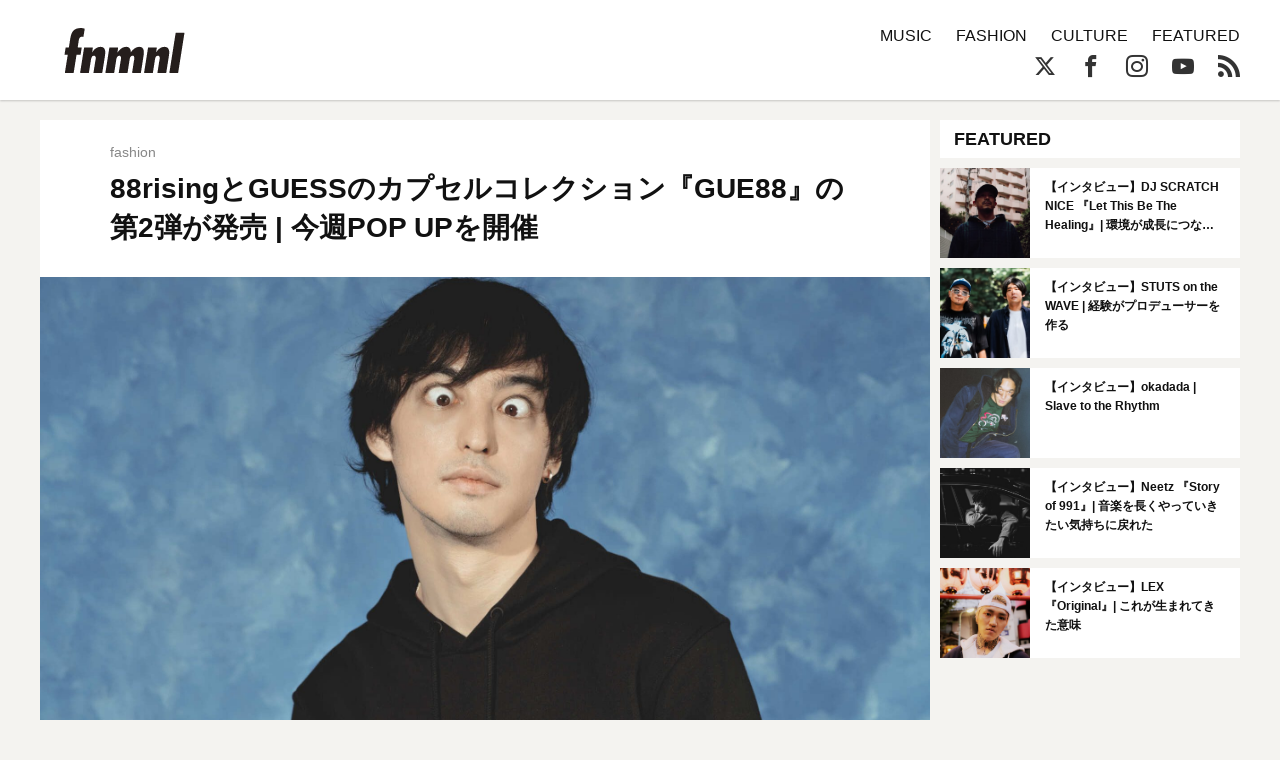

--- FILE ---
content_type: text/html; charset=UTF-8
request_url: https://fnmnl.tv/2019/09/19/81404
body_size: 17590
content:

<!doctype html>
<html lang="en-US">
<head>
  <meta charset="UTF-8">
  <meta name="google-site-verification" content="zFX9aesGGeK3jMKsWMBmq98J5TXneLk4tllGyj9brRY" />
  <meta name="viewport" content="width=device-width, initial-scale=1">
  <link rel="profile" href="http://gmpg.org/xfn/11">

  <!--||  JM Twitter Cards by jmau111 v12  ||-->
<meta name="twitter:card" content="summary_large_image">
<meta name="twitter:creator" content="@fnmnltv">
<meta name="twitter:site" content="@fnmnltv">
<meta name="twitter:title" content="88risingとGUESSのカプセルコレクション『GUE88』の第2弾が発売 | 今週POP UPを開催">
<meta name="twitter:description" content="88risingとGUESSは、2度目のコラボレーションによるカプセルコレクション『GUE88』をローンチすると発表した。">
<meta name="twitter:image" content="https://fnmnl.tv/wp-content/uploads/2019/09/19171610/JOJI.3_190711_S04_0074_5_CMYK1-e1568880992303.jpg">
<!--||  /JM Twitter Cards by jmau111 v12  ||-->
<title>88risingとGUESSのカプセルコレクション『GUE88』の第2弾が発売 | 今週POP UPを開催 - FNMNL (フェノメナル)</title>
<meta name='robots' content='max-image-preview:large' />
<link rel='dns-prefetch' href='//cdn.jsdelivr.net' />
<link rel='dns-prefetch' href='//cdnjs.cloudflare.com' />
<link rel='dns-prefetch' href='//www.instagram.com' />
<link rel="alternate" type="application/rss+xml" title="FNMNL (フェノメナル) &raquo; Feed" href="https://fnmnl.tv/feed" />
<link rel="alternate" type="application/rss+xml" title="FNMNL (フェノメナル) &raquo; Comments Feed" href="https://fnmnl.tv/comments/feed" />
<link rel="alternate" type="application/rss+xml" title="FNMNL (フェノメナル) &raquo; 88risingとGUESSのカプセルコレクション『GUE88』の第2弾が発売 | 今週POP UPを開催 Comments Feed" href="https://fnmnl.tv/2019/09/19/81404/feed" />
<script type="text/javascript">
/* <![CDATA[ */
window._wpemojiSettings = {"baseUrl":"https:\/\/s.w.org\/images\/core\/emoji\/15.0.3\/72x72\/","ext":".png","svgUrl":"https:\/\/s.w.org\/images\/core\/emoji\/15.0.3\/svg\/","svgExt":".svg","source":{"concatemoji":"https:\/\/fnmnl.tv\/wp-includes\/js\/wp-emoji-release.min.js?ver=6.5.7"}};
/*! This file is auto-generated */
!function(i,n){var o,s,e;function c(e){try{var t={supportTests:e,timestamp:(new Date).valueOf()};sessionStorage.setItem(o,JSON.stringify(t))}catch(e){}}function p(e,t,n){e.clearRect(0,0,e.canvas.width,e.canvas.height),e.fillText(t,0,0);var t=new Uint32Array(e.getImageData(0,0,e.canvas.width,e.canvas.height).data),r=(e.clearRect(0,0,e.canvas.width,e.canvas.height),e.fillText(n,0,0),new Uint32Array(e.getImageData(0,0,e.canvas.width,e.canvas.height).data));return t.every(function(e,t){return e===r[t]})}function u(e,t,n){switch(t){case"flag":return n(e,"\ud83c\udff3\ufe0f\u200d\u26a7\ufe0f","\ud83c\udff3\ufe0f\u200b\u26a7\ufe0f")?!1:!n(e,"\ud83c\uddfa\ud83c\uddf3","\ud83c\uddfa\u200b\ud83c\uddf3")&&!n(e,"\ud83c\udff4\udb40\udc67\udb40\udc62\udb40\udc65\udb40\udc6e\udb40\udc67\udb40\udc7f","\ud83c\udff4\u200b\udb40\udc67\u200b\udb40\udc62\u200b\udb40\udc65\u200b\udb40\udc6e\u200b\udb40\udc67\u200b\udb40\udc7f");case"emoji":return!n(e,"\ud83d\udc26\u200d\u2b1b","\ud83d\udc26\u200b\u2b1b")}return!1}function f(e,t,n){var r="undefined"!=typeof WorkerGlobalScope&&self instanceof WorkerGlobalScope?new OffscreenCanvas(300,150):i.createElement("canvas"),a=r.getContext("2d",{willReadFrequently:!0}),o=(a.textBaseline="top",a.font="600 32px Arial",{});return e.forEach(function(e){o[e]=t(a,e,n)}),o}function t(e){var t=i.createElement("script");t.src=e,t.defer=!0,i.head.appendChild(t)}"undefined"!=typeof Promise&&(o="wpEmojiSettingsSupports",s=["flag","emoji"],n.supports={everything:!0,everythingExceptFlag:!0},e=new Promise(function(e){i.addEventListener("DOMContentLoaded",e,{once:!0})}),new Promise(function(t){var n=function(){try{var e=JSON.parse(sessionStorage.getItem(o));if("object"==typeof e&&"number"==typeof e.timestamp&&(new Date).valueOf()<e.timestamp+604800&&"object"==typeof e.supportTests)return e.supportTests}catch(e){}return null}();if(!n){if("undefined"!=typeof Worker&&"undefined"!=typeof OffscreenCanvas&&"undefined"!=typeof URL&&URL.createObjectURL&&"undefined"!=typeof Blob)try{var e="postMessage("+f.toString()+"("+[JSON.stringify(s),u.toString(),p.toString()].join(",")+"));",r=new Blob([e],{type:"text/javascript"}),a=new Worker(URL.createObjectURL(r),{name:"wpTestEmojiSupports"});return void(a.onmessage=function(e){c(n=e.data),a.terminate(),t(n)})}catch(e){}c(n=f(s,u,p))}t(n)}).then(function(e){for(var t in e)n.supports[t]=e[t],n.supports.everything=n.supports.everything&&n.supports[t],"flag"!==t&&(n.supports.everythingExceptFlag=n.supports.everythingExceptFlag&&n.supports[t]);n.supports.everythingExceptFlag=n.supports.everythingExceptFlag&&!n.supports.flag,n.DOMReady=!1,n.readyCallback=function(){n.DOMReady=!0}}).then(function(){return e}).then(function(){var e;n.supports.everything||(n.readyCallback(),(e=n.source||{}).concatemoji?t(e.concatemoji):e.wpemoji&&e.twemoji&&(t(e.twemoji),t(e.wpemoji)))}))}((window,document),window._wpemojiSettings);
/* ]]> */
</script>
<!-- fnmnl.tv is managing ads with Advanced Ads --><script id="fnmnl-ready">
			window.advanced_ads_ready=function(e,a){a=a||"complete";var d=function(e){return"interactive"===a?"loading"!==e:"complete"===e};d(document.readyState)?e():document.addEventListener("readystatechange",(function(a){d(a.target.readyState)&&e()}),{once:"interactive"===a})},window.advanced_ads_ready_queue=window.advanced_ads_ready_queue||[];		</script>
		<link rel='stylesheet' id='mci-footnotes-jquery-tooltips-pagelayout-none-css' href='https://fnmnl.tv/wp-content/plugins/footnotes/css/footnotes-jqttbrpl0.min.css?ver=2.7.3' type='text/css' media='all' />
<style id='wp-emoji-styles-inline-css' type='text/css'>

	img.wp-smiley, img.emoji {
		display: inline !important;
		border: none !important;
		box-shadow: none !important;
		height: 1em !important;
		width: 1em !important;
		margin: 0 0.07em !important;
		vertical-align: -0.1em !important;
		background: none !important;
		padding: 0 !important;
	}
</style>
<link rel='stylesheet' id='wp-block-library-css' href='https://fnmnl.tv/wp-includes/css/dist/block-library/style.min.css?ver=6.5.7' type='text/css' media='all' />
<style id='classic-theme-styles-inline-css' type='text/css'>
/*! This file is auto-generated */
.wp-block-button__link{color:#fff;background-color:#32373c;border-radius:9999px;box-shadow:none;text-decoration:none;padding:calc(.667em + 2px) calc(1.333em + 2px);font-size:1.125em}.wp-block-file__button{background:#32373c;color:#fff;text-decoration:none}
</style>
<style id='global-styles-inline-css' type='text/css'>
body{--wp--preset--color--black: #000000;--wp--preset--color--cyan-bluish-gray: #abb8c3;--wp--preset--color--white: #ffffff;--wp--preset--color--pale-pink: #f78da7;--wp--preset--color--vivid-red: #cf2e2e;--wp--preset--color--luminous-vivid-orange: #ff6900;--wp--preset--color--luminous-vivid-amber: #fcb900;--wp--preset--color--light-green-cyan: #7bdcb5;--wp--preset--color--vivid-green-cyan: #00d084;--wp--preset--color--pale-cyan-blue: #8ed1fc;--wp--preset--color--vivid-cyan-blue: #0693e3;--wp--preset--color--vivid-purple: #9b51e0;--wp--preset--gradient--vivid-cyan-blue-to-vivid-purple: linear-gradient(135deg,rgba(6,147,227,1) 0%,rgb(155,81,224) 100%);--wp--preset--gradient--light-green-cyan-to-vivid-green-cyan: linear-gradient(135deg,rgb(122,220,180) 0%,rgb(0,208,130) 100%);--wp--preset--gradient--luminous-vivid-amber-to-luminous-vivid-orange: linear-gradient(135deg,rgba(252,185,0,1) 0%,rgba(255,105,0,1) 100%);--wp--preset--gradient--luminous-vivid-orange-to-vivid-red: linear-gradient(135deg,rgba(255,105,0,1) 0%,rgb(207,46,46) 100%);--wp--preset--gradient--very-light-gray-to-cyan-bluish-gray: linear-gradient(135deg,rgb(238,238,238) 0%,rgb(169,184,195) 100%);--wp--preset--gradient--cool-to-warm-spectrum: linear-gradient(135deg,rgb(74,234,220) 0%,rgb(151,120,209) 20%,rgb(207,42,186) 40%,rgb(238,44,130) 60%,rgb(251,105,98) 80%,rgb(254,248,76) 100%);--wp--preset--gradient--blush-light-purple: linear-gradient(135deg,rgb(255,206,236) 0%,rgb(152,150,240) 100%);--wp--preset--gradient--blush-bordeaux: linear-gradient(135deg,rgb(254,205,165) 0%,rgb(254,45,45) 50%,rgb(107,0,62) 100%);--wp--preset--gradient--luminous-dusk: linear-gradient(135deg,rgb(255,203,112) 0%,rgb(199,81,192) 50%,rgb(65,88,208) 100%);--wp--preset--gradient--pale-ocean: linear-gradient(135deg,rgb(255,245,203) 0%,rgb(182,227,212) 50%,rgb(51,167,181) 100%);--wp--preset--gradient--electric-grass: linear-gradient(135deg,rgb(202,248,128) 0%,rgb(113,206,126) 100%);--wp--preset--gradient--midnight: linear-gradient(135deg,rgb(2,3,129) 0%,rgb(40,116,252) 100%);--wp--preset--font-size--small: 13px;--wp--preset--font-size--medium: 20px;--wp--preset--font-size--large: 36px;--wp--preset--font-size--x-large: 42px;--wp--preset--spacing--20: 0.44rem;--wp--preset--spacing--30: 0.67rem;--wp--preset--spacing--40: 1rem;--wp--preset--spacing--50: 1.5rem;--wp--preset--spacing--60: 2.25rem;--wp--preset--spacing--70: 3.38rem;--wp--preset--spacing--80: 5.06rem;--wp--preset--shadow--natural: 6px 6px 9px rgba(0, 0, 0, 0.2);--wp--preset--shadow--deep: 12px 12px 50px rgba(0, 0, 0, 0.4);--wp--preset--shadow--sharp: 6px 6px 0px rgba(0, 0, 0, 0.2);--wp--preset--shadow--outlined: 6px 6px 0px -3px rgba(255, 255, 255, 1), 6px 6px rgba(0, 0, 0, 1);--wp--preset--shadow--crisp: 6px 6px 0px rgba(0, 0, 0, 1);}:where(.is-layout-flex){gap: 0.5em;}:where(.is-layout-grid){gap: 0.5em;}body .is-layout-flex{display: flex;}body .is-layout-flex{flex-wrap: wrap;align-items: center;}body .is-layout-flex > *{margin: 0;}body .is-layout-grid{display: grid;}body .is-layout-grid > *{margin: 0;}:where(.wp-block-columns.is-layout-flex){gap: 2em;}:where(.wp-block-columns.is-layout-grid){gap: 2em;}:where(.wp-block-post-template.is-layout-flex){gap: 1.25em;}:where(.wp-block-post-template.is-layout-grid){gap: 1.25em;}.has-black-color{color: var(--wp--preset--color--black) !important;}.has-cyan-bluish-gray-color{color: var(--wp--preset--color--cyan-bluish-gray) !important;}.has-white-color{color: var(--wp--preset--color--white) !important;}.has-pale-pink-color{color: var(--wp--preset--color--pale-pink) !important;}.has-vivid-red-color{color: var(--wp--preset--color--vivid-red) !important;}.has-luminous-vivid-orange-color{color: var(--wp--preset--color--luminous-vivid-orange) !important;}.has-luminous-vivid-amber-color{color: var(--wp--preset--color--luminous-vivid-amber) !important;}.has-light-green-cyan-color{color: var(--wp--preset--color--light-green-cyan) !important;}.has-vivid-green-cyan-color{color: var(--wp--preset--color--vivid-green-cyan) !important;}.has-pale-cyan-blue-color{color: var(--wp--preset--color--pale-cyan-blue) !important;}.has-vivid-cyan-blue-color{color: var(--wp--preset--color--vivid-cyan-blue) !important;}.has-vivid-purple-color{color: var(--wp--preset--color--vivid-purple) !important;}.has-black-background-color{background-color: var(--wp--preset--color--black) !important;}.has-cyan-bluish-gray-background-color{background-color: var(--wp--preset--color--cyan-bluish-gray) !important;}.has-white-background-color{background-color: var(--wp--preset--color--white) !important;}.has-pale-pink-background-color{background-color: var(--wp--preset--color--pale-pink) !important;}.has-vivid-red-background-color{background-color: var(--wp--preset--color--vivid-red) !important;}.has-luminous-vivid-orange-background-color{background-color: var(--wp--preset--color--luminous-vivid-orange) !important;}.has-luminous-vivid-amber-background-color{background-color: var(--wp--preset--color--luminous-vivid-amber) !important;}.has-light-green-cyan-background-color{background-color: var(--wp--preset--color--light-green-cyan) !important;}.has-vivid-green-cyan-background-color{background-color: var(--wp--preset--color--vivid-green-cyan) !important;}.has-pale-cyan-blue-background-color{background-color: var(--wp--preset--color--pale-cyan-blue) !important;}.has-vivid-cyan-blue-background-color{background-color: var(--wp--preset--color--vivid-cyan-blue) !important;}.has-vivid-purple-background-color{background-color: var(--wp--preset--color--vivid-purple) !important;}.has-black-border-color{border-color: var(--wp--preset--color--black) !important;}.has-cyan-bluish-gray-border-color{border-color: var(--wp--preset--color--cyan-bluish-gray) !important;}.has-white-border-color{border-color: var(--wp--preset--color--white) !important;}.has-pale-pink-border-color{border-color: var(--wp--preset--color--pale-pink) !important;}.has-vivid-red-border-color{border-color: var(--wp--preset--color--vivid-red) !important;}.has-luminous-vivid-orange-border-color{border-color: var(--wp--preset--color--luminous-vivid-orange) !important;}.has-luminous-vivid-amber-border-color{border-color: var(--wp--preset--color--luminous-vivid-amber) !important;}.has-light-green-cyan-border-color{border-color: var(--wp--preset--color--light-green-cyan) !important;}.has-vivid-green-cyan-border-color{border-color: var(--wp--preset--color--vivid-green-cyan) !important;}.has-pale-cyan-blue-border-color{border-color: var(--wp--preset--color--pale-cyan-blue) !important;}.has-vivid-cyan-blue-border-color{border-color: var(--wp--preset--color--vivid-cyan-blue) !important;}.has-vivid-purple-border-color{border-color: var(--wp--preset--color--vivid-purple) !important;}.has-vivid-cyan-blue-to-vivid-purple-gradient-background{background: var(--wp--preset--gradient--vivid-cyan-blue-to-vivid-purple) !important;}.has-light-green-cyan-to-vivid-green-cyan-gradient-background{background: var(--wp--preset--gradient--light-green-cyan-to-vivid-green-cyan) !important;}.has-luminous-vivid-amber-to-luminous-vivid-orange-gradient-background{background: var(--wp--preset--gradient--luminous-vivid-amber-to-luminous-vivid-orange) !important;}.has-luminous-vivid-orange-to-vivid-red-gradient-background{background: var(--wp--preset--gradient--luminous-vivid-orange-to-vivid-red) !important;}.has-very-light-gray-to-cyan-bluish-gray-gradient-background{background: var(--wp--preset--gradient--very-light-gray-to-cyan-bluish-gray) !important;}.has-cool-to-warm-spectrum-gradient-background{background: var(--wp--preset--gradient--cool-to-warm-spectrum) !important;}.has-blush-light-purple-gradient-background{background: var(--wp--preset--gradient--blush-light-purple) !important;}.has-blush-bordeaux-gradient-background{background: var(--wp--preset--gradient--blush-bordeaux) !important;}.has-luminous-dusk-gradient-background{background: var(--wp--preset--gradient--luminous-dusk) !important;}.has-pale-ocean-gradient-background{background: var(--wp--preset--gradient--pale-ocean) !important;}.has-electric-grass-gradient-background{background: var(--wp--preset--gradient--electric-grass) !important;}.has-midnight-gradient-background{background: var(--wp--preset--gradient--midnight) !important;}.has-small-font-size{font-size: var(--wp--preset--font-size--small) !important;}.has-medium-font-size{font-size: var(--wp--preset--font-size--medium) !important;}.has-large-font-size{font-size: var(--wp--preset--font-size--large) !important;}.has-x-large-font-size{font-size: var(--wp--preset--font-size--x-large) !important;}
.wp-block-navigation a:where(:not(.wp-element-button)){color: inherit;}
:where(.wp-block-post-template.is-layout-flex){gap: 1.25em;}:where(.wp-block-post-template.is-layout-grid){gap: 1.25em;}
:where(.wp-block-columns.is-layout-flex){gap: 2em;}:where(.wp-block-columns.is-layout-grid){gap: 2em;}
.wp-block-pullquote{font-size: 1.5em;line-height: 1.6;}
</style>
<link rel='stylesheet' id='contact-form-7-css' href='https://fnmnl.tv/wp-content/plugins/contact-form-7/includes/css/styles.css?ver=5.7.7' type='text/css' media='all' />
<link rel='stylesheet' id='advanced-ads-layer-fancybox-css-css' href='https://fnmnl.tv/wp-content/plugins/advanced-ads-layer/public/assets/fancybox/jquery.fancybox-1.3.4.css?ver=1.3.4' type='text/css' media='all' />
<link rel='stylesheet' id='metaslider-flex-slider-css' href='https://fnmnl.tv/wp-content/plugins/ml-slider/assets/sliders/flexslider/flexslider.css?ver=3.31.0' type='text/css' media='all' property='stylesheet' />
<link rel='stylesheet' id='metaslider-public-css' href='https://fnmnl.tv/wp-content/plugins/ml-slider/assets/metaslider/public.css?ver=3.31.0' type='text/css' media='all' property='stylesheet' />
<link rel='stylesheet' id='fnmnl2018-style-css' href='https://fnmnl.tv/wp-content/themes/fnmnl2018_/style.css?ver=6.5.7' type='text/css' media='all' />
<link rel="https://api.w.org/" href="https://fnmnl.tv/wp-json/" /><link rel="alternate" type="application/json" href="https://fnmnl.tv/wp-json/wp/v2/posts/81404" /><link rel="EditURI" type="application/rsd+xml" title="RSD" href="https://fnmnl.tv/xmlrpc.php?rsd" />
<meta name="generator" content="WordPress 6.5.7" />
<link rel="canonical" href="https://fnmnl.tv/2019/09/19/81404" />
<link rel='shortlink' href='https://fnmnl.tv/?p=81404' />
<link rel="alternate" type="application/json+oembed" href="https://fnmnl.tv/wp-json/oembed/1.0/embed?url=https%3A%2F%2Ffnmnl.tv%2F2019%2F09%2F19%2F81404" />
<link rel="alternate" type="text/xml+oembed" href="https://fnmnl.tv/wp-json/oembed/1.0/embed?url=https%3A%2F%2Ffnmnl.tv%2F2019%2F09%2F19%2F81404&#038;format=xml" />
<script>advads_items = { conditions: {}, display_callbacks: {}, display_effect_callbacks: {}, hide_callbacks: {}, backgrounds: {}, effect_durations: {}, close_functions: {}, showed: [] };</script><style type="text/css" id="fnmnl-layer-custom-css"></style><script type="text/javascript">
		var advadsCfpQueue = [];
		var advadsCfpAd = function( adID ){
			if ( 'undefined' == typeof advadsProCfp ) { advadsCfpQueue.push( adID ) } else { advadsProCfp.addElement( adID ) }
		};
		</script>
		<style type="text/css">.recentcomments a{display:inline !important;padding:0 !important;margin:0 !important;}</style><link rel="amphtml" href="https://fnmnl.tv/2019/09/19/81404?amp=1">		<script type="text/javascript">
			if ( typeof advadsGATracking === 'undefined' ) {
				window.advadsGATracking = {
					delayedAds: {},
					deferedAds: {}
				};
			}
		</script>
		
<style type="text/css" media="all">
.footnotes_reference_container {margin-top: 24px !important; margin-bottom: 0px !important;}
.footnote_container_prepare > p {border-bottom: 1px solid #aaaaaa !important;}
.footnote_tooltip { font-size: 13px !important; color: #000000 !important; background-color: #ffffff !important; border-width: 1px !important; border-style: solid !important; border-color: #cccc99 !important; -webkit-box-shadow: 2px 2px 11px #666666; -moz-box-shadow: 2px 2px 11px #666666; box-shadow: 2px 2px 11px #666666; max-width: 450px !important;}


</style>

<!-- OGP -->
<meta property="og:type" content="blog">
<meta property="og:description" content="88risingとGUESSは、2度目のコラボレーションによるカプセルコレクション『GUE88』をローンチすると発表した。">
<meta property="og:title" content="88risingとGUESSのカプセルコレクション『GUE88』の第2弾が発売 | 今週POP UPを開催">
<meta property="og:url" content="https://fnmnl.tv/2019/09/19/81404">
<meta property="og:image" content="https://fnmnl.tv/wp-content/uploads/2019/09/19171610/JOJI.3_190711_S04_0074_5_CMYK1-e1568880992303.jpg">
<meta property="og:site_name" content="FNMNL (フェノメナル)">
<meta property="og:locale" content="ja_JP" />
<meta property="fb:app_id" content="1180354271986314">
<!-- /OGP -->

<!-- updated:2024.02.02 start -->
<style>
#post .post-text img,
#post .post-text figure {
  margin-bottom: 24px;
}
.post-text p a{
  word-wrap: break-word;
}
.article-description .desc {
  display:none;
}
</style>

<link rel="icon" href="https://cdn.fnmnl.tv/wp-content/uploads/2020/02/03235157/favicon.png" sizes="32x32" />
<link rel="icon" href="https://cdn.fnmnl.tv/wp-content/uploads/2020/02/03235157/favicon.png" sizes="192x192" />
<link rel="apple-touch-icon" href="https://cdn.fnmnl.tv/wp-content/uploads/2020/02/03235157/favicon.png" />
<meta name="msapplication-TileImage" content="https://cdn.fnmnl.tv/wp-content/uploads/2020/02/03235157/favicon.png" />
<!-- updated:2024.02.02 end -->
</head>

<body id="article" class="infinite-single">
  <div id="fb-root"></div>
  <script>(function(d, s, id) {
      var js, fjs = d.getElementsByTagName(s)[0];
      if (d.getElementById(id)) return;
      js = d.createElement(s); js.id = id;
      js.src = "//connect.facebook.net/ja_JP/sdk.js#xfbml=1&version=v2.7&appId=1180354271986314";
      fjs.parentNode.insertBefore(js, fjs);
    }(document, 'script', 'facebook-jssdk'));</script>

  <svg version="1.1" class="defs" xmlns="http://www.w3.org/2000/svg" xmlns:xlink="http://www.w3.org/1999/xlink">
    <defs>
      <symbol id="logo" viewBox="0 0 201.58 75.69">
      <defs>
        <style>.b{fill:#251e1c;stroke-width:0px;}</style>
      </defs>
      <path class="b" d="M6.75,32.73c.28,0,.52-.21.57-.49l2.23-14.41C11.23,7.87,14.38,0,27.59,0c2.04,0,3.98.45,5.84,1.1.26.09.42.36.38.64l-2.07,12.77c-.05.33-.37.54-.7.47-.54-.13-1.35-.29-1.98-.29-4.72,0-5.04,5.35-5.56,8.6l-1.36,8.78c-.05.35.22.66.57.66h5.48c.35,0,.62.31.57.66l-1.71,11.02c-.04.28-.28.49-.57.49h-5.84c-.28,0-.52.21-.57.48l-4.76,29.83c-.04.28-.28.48-.57.48H1.12c-.35,0-.62-.32-.57-.66l4.7-29.47c.06-.35-.21-.66-.57-.66H.57c-.35,0-.62-.31-.57-.66l1.71-11.02c.04-.28.28-.49.57-.49h4.47Z"/>
      <path class="b" d="M46.41,40.91h.21c2.73-5.04,7.97-9.23,13.74-9.23,10.91,0,7.97,12.17,6.82,19.82l-3.77,23.71c-.04.28-.28.48-.57.48h-13.63c-.35,0-.62-.32-.57-.66l2.91-18.39c.42-2.73,2.62-10.07-2.1-10.07-3.36,0-4.51,3.46-4.93,6.08l-3.59,22.56c-.04.28-.28.48-.57.48h-13.63c-.35,0-.62-.32-.57-.66l6.63-41.82c.04-.28.28-.48.57-.48h13.63c.35,0,.62.31.57.66l-1.16,7.52Z"/>
      <path class="b" d="M88.93,41.22h.21c3.36-5.14,8.29-9.54,14.58-9.54,5.46,0,7.66,4.2,7.66,9.02h.21c3.15-4.72,8.5-9.02,14.16-9.02,9.54,0,7.87,10.59,6.71,17.41l-4.08,26.12c-.04.28-.28.48-.57.48h-13.63c-.35,0-.62-.31-.57-.66l2.79-18.08c.52-2.73,2.41-10.49-1.99-10.49-3.46,0-4.51,3.57-4.93,5.98l-3.55,22.77c-.04.28-.28.48-.57.48h-13.63c-.35,0-.62-.32-.57-.66l3-19.02c.42-2.62,2.2-9.33-1.99-9.33-3.67,0-4.72,3.36-5.14,6.08l-3.55,22.45c-.04.28-.28.48-.57.48h-13.63c-.35,0-.62-.32-.57-.66l6.59-41.82c.04-.28.28-.48.57-.48h13.63c.35,0,.62.31.57.66l-1.16,7.84Z"/>
      <path class="b" d="M154,40.91h.21c2.73-5.04,7.97-9.23,13.74-9.23,10.91,0,7.97,12.17,6.82,19.82l-3.76,23.71c-.04.28-.28.48-.57.48h-13.63c-.35,0-.62-.32-.57-.66l2.89-18.39c.42-2.73,2.62-10.07-2.1-10.07-3.36,0-4.51,3.46-4.93,6.08l-3.55,22.56c-.04.28-.28.48-.57.48h-13.63c-.35,0-.62-.32-.57-.66l6.59-41.82c.04-.28.28-.48.57-.48h13.63c.35,0,.62.31.57.66l-1.16,7.52Z"/>
      <path class="b" d="M201.57,8.73l-10.5,66.48c-.04.28-.28.48-.57.48h-13.63c-.35,0-.62-.32-.57-.66l10.5-66.48c.04-.28.28-.48.57-.48h13.63c.35,0,.62.32.57.66Z"/>
      </symbol>
      <symbol id="ex-logo" viewBox="0 0 450 120">
        <path d="M358.2,1.2v117.7c0,0.6-0.5,1.2-1.2,1.2h-10.8c-0.4,0-0.7-0.2-0.9-0.5l-65.9-85c-0.1-0.2-0.4-0.1-0.4,0.1v84.2c0,0.6-0.5,1.2-1.2,1.2H263c-0.6,0-1.2-0.5-1.2-1.2V34.6c0-0.2-0.3-0.3-0.4-0.1l-30.9,39.8c-0.2,0.3-0.6,0.5-0.9,0.5h-7.2c-0.4,0-0.7-0.2-0.9-0.5l-30.9-39.8c-0.1-0.2-0.4-0.1-0.4,0.1v84.2c0,0.6-0.5,1.2-1.2,1.2h-10.8c-0.4,0-0.7-0.2-0.9-0.5l-65.9-85c-0.1-0.2-0.4-0.1-0.4,0.1v84.2c0,0.6-0.5,1.2-1.2,1.2H95c-0.6,0-1.2-0.5-1.2-1.2V1.2C93.8,0.5,94.3,0,95,0h10.8c0.4,0,0.7,0.2,0.9,0.4l65.9,85.1c0.1,0.2,0.4,0.1,0.4-0.1V1.2c0-0.6,0.5-1.2,1.2-1.2H185c0.4,0,0.7,0.2,0.9,0.4l39.9,51.5c0.1,0.1,0.3,0.1,0.4,0l39.9-51.5c0.2-0.3,0.6-0.4,0.9-0.4h6.8c0.4,0,0.7,0.2,0.9,0.4l65.9,85.1c0.1,0.2,0.4,0.1,0.4-0.2V1.2c0-0.6,0.5-1.2,1.2-1.2h14.8C357.7,0,358.2,0.5,358.2,1.2z M85.3,0H1.2C0.5,0,0,0.5,0,1.2v117.7c0,0.6,0.5,1.2,1.2,1.2H16c0.6,0,1.2-0.5,1.2-1.2V69.3c0-0.4,0.3-0.7,0.7-0.7l52,0c1,0,1.5-1.1,0.9-1.9L59.2,51.9c-0.2-0.3-0.6-0.5-0.9-0.5H17.8c-0.4,0-0.7-0.3-0.7-0.7v-33c0-0.4,0.3-0.7,0.7-0.7h67.5c0.6,0,1.2-0.5,1.2-1.2V1.2C86.5,0.5,85.9,0,85.3,0z M448.9,102.8h-64.2c-0.4,0-0.7-0.3-0.7-0.7V1.2c0-0.6-0.5-1.2-1.2-1.2H368c-0.6,0-1.2,0.5-1.2,1.2v117.7c0,0.6,0.5,1.2,1.2,1.2h80.9c0.6,0,1.2-0.5,1.2-1.2V104C450,103.4,449.5,102.8,448.9,102.8z"/>
      </symbol>

      <symbol id="arrow" viewBox="0 0 17.5 37.5">
        <path d="M16.6,20.9L0,37.5v-3.2l15-15c0.3-0.3,0.3-0.8,0-1.1L0,3.2V0l16.6,16.6C17.8,17.8,17.8,19.7,16.6,20.9z"/>
      </symbol>
      
      <symbol id="play" viewBox="0 0 65.7 74">
        <path d="M6,6l53.7,31L6,68V6 M6,0C5,0,3.9,0.3,3,0.8C1.1,1.9,0,3.9,0,6v62c0,2.1,1.1,4.1,3,5.2C3.9,73.7,5,74,6,74s2.1-0.3,3-0.8 l53.7-31c1.9-1.1,3-3.1,3-5.2s-1.1-4.1-3-5.2L9,0.8C8.1,0.3,7,0,6,0L6,0z"/>
      </symbol>
    </defs>
  </svg>
  
  <header>
    <div class="container">
      <a href="https://fnmnl.tv/" class="logo" data-wpel-link="internal">
        <svg class="logo-image"><use xmlns:xlink="http://www.w3.org/1999/xlink" xlink:href="#logo"></use></svg>
      </a>

      <nav class="icon-menu">
        <figure class="line line1"></figure>
        <figure class="line line2"></figure>
        <figure class="line line3"></figure>
      </nav>
    </div>
  </header>
  
  <nav id="menu">
    <div class="container clearfix">
      <form role="search" method="get" action="https://fnmnl.tv/">
        <input type="search" name="s" class="search-field" placeholder="Search…" />
        <button type="submit" class="btn-search icon-search"></button>
      </form>

      <ul class="categories">
        <li><a href="/category/music" data-wpel-link="internal">MUSIC</a></li>
        <li><a href="/category/fashion" data-wpel-link="internal">FASHION</a></li>
        <li><a href="/category/culture" data-wpel-link="internal">CULTURE</a></li>
        <li><a href="/category/featured" data-wpel-link="internal">FEATURED</a></li>
        <!-- <li><a href="https://fnmnl.myshopify.com/" target="_blank" data-wpel-link="external" rel="external noopener noreferrer">STORE</a></li> -->
      </ul>

      <ul class="socials">
        <li><a href="https://twitter.com/fnmnltv" class="icon-x" target="_blank" data-wpel-link="external" rel="external noopener noreferrer"></a></li>
        <li><a href="https://www.facebook.com/fnmnltv/" class="icon-facebook" target="_blank" data-wpel-link="external" rel="external noopener noreferrer"></a></li>
        <li><a href="https://www.instagram.com/fnmnltv/" class="icon-instagram" target="_blank" data-wpel-link="external" rel="external noopener noreferrer"></a></li>
        <li><a href="https://www.youtube.com/@fnmnl1832" class="icon-youtube" target="_blank" data-wpel-link="external" rel="external noopener noreferrer"></a></li>
        <li><a href="https://fnmnl.tv/feed" class="icon-rss" target="_blank" data-wpel-link="internal"></a></li>
      </ul>
    </div>

    <div class="menu-footer">
      <div class="container">
        <ul class="footer-link">
          <li><a href="https://fnmnl.tv/about/" data-wpel-link="internal">FNMNLについて</a></li>
          <li><a href="https://fnmnl.tv/writer/" data-wpel-link="internal">ライター</a></li>
          <li><a href="https://fnmnl.tv/recruit/" data-wpel-link="internal">採用情報</a></li>
          <li><a href="https://fnmnl.tv/contact/" data-wpel-link="internal">お問い合わせ</a></li>
          <li><a href="https://fnmnl.tv/terms/" data-wpel-link="internal">利用規約</a></li>
          <li><a href="https://fnmnl.tv/privacy/" data-wpel-link="internal">プライバシーポリシー</a></li>
        </ul>

        <address class="copyright">© SPACE SHOWER NETWORKS INC.</address>
      </div>
    </div>
  </nav>
  
  <section id="primal-header">
    <div class="container">
      <a href="https://fnmnl.tv/" class="logo" data-wpel-link="internal">
        <svg class="logo-image"><use xmlns:xlink="http://www.w3.org/1999/xlink" xlink:href="#logo"></use></svg>
      </a>

      <ul class="categories">
        <li><a href="/category/music" data-wpel-link="internal">MUSIC</a></li>
        <li><a href="/category/fashion" data-wpel-link="internal">FASHION</a></li>
        <li><a href="/category/culture" data-wpel-link="internal">CULTURE</a></li>
        <li><a href="/category/featured" data-wpel-link="internal">FEATURED</a></li>
        <!-- <li><a href="https://fnmnl.myshopify.com/" target="_blank" data-wpel-link="external" rel="external noopener noreferrer">STORE</a></li> -->
      </ul>

      <ul class="socials">
        <li><a href="https://twitter.com/fnmnltv" class="icon-x" target="_blank" data-wpel-link="external" rel="external noopener noreferrer"></a></li>
        <li><a href="https://www.facebook.com/fnmnltv/" class="icon-facebook" target="_blank" data-wpel-link="external" rel="external noopener noreferrer"></a></li>
        <li><a href="https://www.instagram.com/fnmnltv/" class="icon-instagram" target="_blank" data-wpel-link="external" rel="external noopener noreferrer"></a></li>
        <li><a href="https://www.youtube.com/@fnmnl1832" class="icon-youtube" target="_blank" data-wpel-link="external" rel="external noopener noreferrer"></a></li>
        <li><a href="https://fnmnl.tv/feed" class="icon-rss" target="_blank" data-wpel-link="internal"></a></li>
      </ul>
    </div>
  </section>
<section id="post-container" class="post-container">
  <section class="post-contents" data-url="https://fnmnl.tv/2019/09/19/81404" title="88risingとGUESSのカプセルコレクション『GUE88』の第2弾が発売 | 今週POP UPを開催">

        <section id="post" class="container">
      <section id="content" class="post-content">
        <div class="post-headline">
          <span class="post-category"><a href="https://fnmnl.tv/category/fashion" &quot;="" data-wpel-link="internal">fashion</a></span>
          <h1 class="post-title">88risingとGUESSのカプセルコレクション『GUE88』の第2弾が発売 | 今週POP UPを開催</h1>
        </div>

        <figure class="post-thumb"><img src="https://fnmnl.tv/wp-content/uploads/2019/09/19171610/JOJI.3_190711_S04_0074_5_CMYK1-e1568880992303.jpg" alt="" /></figure>        
        <div class="post-headline">
          <ul class="post-meta">
            <li class="post-date">2019.09.19</li>
            <li class="post-writer">
              <a href="https://fnmnl.tv/writer/" class="author" data-wpel-link="internal">FNMNL編集部</a>            </li>
			  			  
<li class="social">
    <a href="https://x.com/intent/tweet?url=https%3A%2F%2Ffnmnl.tv%2F2019%2F09%2F19%2F81404&amp;text=88rising%E3%81%A8GUESS%E3%81%AE%E3%82%AB%E3%83%97%E3%82%BB%E3%83%AB%E3%82%B3%E3%83%AC%E3%82%AF%E3%82%B7%E3%83%A7%E3%83%B3%E3%80%8EGUE88%E3%80%8F%E3%81%AE%E7%AC%AC2%E5%BC%BE%E3%81%8C%E7%99%BA%E5%A3%B2+%7C+%E4%BB%8A%E9%80%B1POP+UP%E3%82%92%E9%96%8B%E5%82%AC&amp;via=fnmnltv" target="_blank" class="icon-x" onclick="window.open(this.href, &#039;tweetwindow&#039;, &#039;width=650, height=470, personalbar=0, toolbar=0, scrollbars=1, sizable=1&#039;); return false;" data-wpel-link="external" rel="external noopener noreferrer">
    </a>
</li>
            <li class="social"><a href="https://www.facebook.com/sharer/sharer.php?u=https://fnmnl.tv/2019/09/19/81404" target="_blanc" class="icon-facebook" onclick="window.open(this.href, &#039;sharewindow&#039;, &#039;width=650, height=470, personalbar=0, toolbar=0, scrollbars=1, sizable=1&#039;); return false;" data-wpel-link="external" rel="external noopener noreferrer"></a></li>
            <li class="social"><a href="http://line.me/R/msg/text/?https://fnmnl.tv/2019/09/19/81404" target="_blanc" class="icon-line" onclick="window.open(this.href, &#039;sharewindow&#039;, &#039;width=650, height=470, personalbar=0, toolbar=0, scrollbars=1, sizable=1&#039;); return false;" data-wpel-link="external" rel="external noopener noreferrer"></a></li>
          </ul>
        </div>
      

        <div class="post-text">
          <p>88risingとGUESSは、2度目のコラボレーションによるカプセルコレクション『GUE88』をローンチすると発表した。</p>
<p>昨年11月に行われた最初のコラボレーションは即日完売となったことを受け、今年の88risingとGUESSのコラボレーションでは、デニムジャケットやフーディー、ボディスーツ、カーゴパンツ、アクセサリーなどが加わり、アイテムを拡大(一部日本未発売)。</p>
<p>今回のコレクションでは、それぞれのストーリーを表すアイコニックなシンボルを合わせ、88risingとGUESSのDNAが混ざりあったグラフィックが誕生。今コレクションではヘビーアシッドウォッシュをテーマに展開、かつてのGUESSでも使用されてきたアシッドウォッシュを、カラーリングやプレミアムなピマファブリックを使用することなどでアップデートした。</p>
<p>最新コレクションのオフィシャルローンチを記念してRich BrianやJoji、Higher Brothers、NIKIなどのアーティストが卒業アルバムをコンセプトにしたキャンペーンビジュアルの撮影を行った。</p>
<p><img fetchpriority="high" decoding="async" class="aligncenter wp-image-81415 size-large" src="https://fnmnl.tv/wp-content/uploads/2019/09/19171355/BRIAN_GUE88-INDONESIA0058-2_CMYK-443x665.jpg" alt="" width="443" height="665" srcset="https://fnmnl.tv/wp-content/uploads/2019/09/19171355/BRIAN_GUE88-INDONESIA0058-2_CMYK-443x665.jpg 443w, https://fnmnl.tv/wp-content/uploads/2019/09/19171355/BRIAN_GUE88-INDONESIA0058-2_CMYK-135x202.jpg 135w, https://fnmnl.tv/wp-content/uploads/2019/09/19171355/BRIAN_GUE88-INDONESIA0058-2_CMYK-281x421.jpg 281w, https://fnmnl.tv/wp-content/uploads/2019/09/19171355/BRIAN_GUE88-INDONESIA0058-2_CMYK.jpg 1120w" sizes="(max-width: 443px) 100vw, 443px" /></p>
<p><img decoding="async" width="631" height="421" class="size-medium wp-image-81416 aligncenter" src="https://fnmnl.tv/wp-content/uploads/2019/09/19171358/JOJI.3_190711_S04_0074_5_CMYK-631x421.jpg" alt="" srcset="https://fnmnl.tv/wp-content/uploads/2019/09/19171358/JOJI.3_190711_S04_0074_5_CMYK-631x421.jpg 631w, https://fnmnl.tv/wp-content/uploads/2019/09/19171358/JOJI.3_190711_S04_0074_5_CMYK-303x202.jpg 303w, https://fnmnl.tv/wp-content/uploads/2019/09/19171358/JOJI.3_190711_S04_0074_5_CMYK-997x665.jpg 997w, https://fnmnl.tv/wp-content/uploads/2019/09/19171358/JOJI.3_190711_S04_0074_5_CMYK.jpg 1988w" sizes="(max-width: 631px) 100vw, 631px" /></p>
<p><img decoding="async" class="aligncenter wp-image-81417 size-large" src="https://fnmnl.tv/wp-content/uploads/2019/09/19171402/NIKI.1_GUE88-INDONESIA0183_CMYK-443x665.jpg" alt="" width="443" height="665" srcset="https://fnmnl.tv/wp-content/uploads/2019/09/19171402/NIKI.1_GUE88-INDONESIA0183_CMYK-443x665.jpg 443w, https://fnmnl.tv/wp-content/uploads/2019/09/19171402/NIKI.1_GUE88-INDONESIA0183_CMYK-135x202.jpg 135w, https://fnmnl.tv/wp-content/uploads/2019/09/19171402/NIKI.1_GUE88-INDONESIA0183_CMYK-281x421.jpg 281w, https://fnmnl.tv/wp-content/uploads/2019/09/19171402/NIKI.1_GUE88-INDONESIA0183_CMYK.jpg 1120w" sizes="(max-width: 443px) 100vw, 443px" /></p>
<p>GUESSのニコライ・マルシアーノは「88risingが音楽やカルチャーシーンにおいて行うすべてに私たちは賛辞を送ります。グローバルなファッションブランドであるGUESSと88risingは世界に足跡を残すとともに、大きな相乗効果を生み出しています。GUESSは音楽や製品を通じて、人々にさまざまな経験を提供することに注力しています。そして88risingは、これらを実現するための大切なパートナーです。昨年のコラボレーションはフェスやツアーなど限定的なものでしたが、第2章となる今回は、私たちのストーリーを世界中に、よりエキサイティングな方法でご紹介したいと考えています」とコメント。</p>
<p>それに対して88risingのショーン・ミヤシロは、「昨年のGUE88カプセルコラボレーションの成功を受け、2度目のコラボレーションが実現しました。タイダイをテーマにした昨年の成功を踏まえ、今年はアシッドウォッシュをコンセプトにしています。拡大したラインの多くは88risingのエッセンスを表現しています。私たちは、創造の自由という信念に導かれながら、限られた時間である自分の人生を生きています。そしてその中で、アジアのカルチャーを新しい次元へと押し上げる圧倒的なエネルギーを構築するのです。アジアを代表するブランドをリードし、そして世界中の若者をインスパイアしながら私たちは歩み続けます。ニコライ、そして彼のチームとともに仕事をすることは、驚くべき経験でした。彼らはこうしたエネルギーをとらえ、自分自身と調和させることができます。そして多くを語らなくとも私たちが何を求めているかを理解してくれるのです。それゆえ、私たちはすばらしいラインを作り上げることができました」とコメントした。</p>
<p><img loading="lazy" decoding="async" class="aligncenter wp-image-81409 size-large" src="https://fnmnl.tv/wp-content/uploads/2019/09/19165310/88RISING-FA19_M93I86K9MF0_GRAPEVINEMULTI-_FRONT--443x665.jpg" alt="" width="443" height="665" srcset="https://fnmnl.tv/wp-content/uploads/2019/09/19165310/88RISING-FA19_M93I86K9MF0_GRAPEVINEMULTI-_FRONT--443x665.jpg 443w, https://fnmnl.tv/wp-content/uploads/2019/09/19165310/88RISING-FA19_M93I86K9MF0_GRAPEVINEMULTI-_FRONT--135x202.jpg 135w, https://fnmnl.tv/wp-content/uploads/2019/09/19165310/88RISING-FA19_M93I86K9MF0_GRAPEVINEMULTI-_FRONT--281x421.jpg 281w" sizes="(max-width: 443px) 100vw, 443px" /></p>
<p><img loading="lazy" decoding="async" class="aligncenter wp-image-81410 size-large" src="https://fnmnl.tv/wp-content/uploads/2019/09/19165332/88RISING-FA19_M93I86K9MF0_GRAPEVINEMULTI-_BACK-443x665.jpg" alt="" width="443" height="665" srcset="https://fnmnl.tv/wp-content/uploads/2019/09/19165332/88RISING-FA19_M93I86K9MF0_GRAPEVINEMULTI-_BACK-443x665.jpg 443w, https://fnmnl.tv/wp-content/uploads/2019/09/19165332/88RISING-FA19_M93I86K9MF0_GRAPEVINEMULTI-_BACK-135x202.jpg 135w, https://fnmnl.tv/wp-content/uploads/2019/09/19165332/88RISING-FA19_M93I86K9MF0_GRAPEVINEMULTI-_BACK-281x421.jpg 281w" sizes="(max-width: 443px) 100vw, 443px" /></p>
<p><img loading="lazy" decoding="async" class="aligncenter wp-image-81411 size-large" src="https://fnmnl.tv/wp-content/uploads/2019/09/19165411/88RISING-FA19_M93I89K9MF0_PUREWHITE_BACK-443x665.jpg" alt="" width="443" height="665" srcset="https://fnmnl.tv/wp-content/uploads/2019/09/19165411/88RISING-FA19_M93I89K9MF0_PUREWHITE_BACK-443x665.jpg 443w, https://fnmnl.tv/wp-content/uploads/2019/09/19165411/88RISING-FA19_M93I89K9MF0_PUREWHITE_BACK-135x202.jpg 135w, https://fnmnl.tv/wp-content/uploads/2019/09/19165411/88RISING-FA19_M93I89K9MF0_PUREWHITE_BACK-281x421.jpg 281w" sizes="(max-width: 443px) 100vw, 443px" /></p>
<p><img loading="lazy" decoding="async" class="aligncenter wp-image-81412 size-large" src="https://fnmnl.tv/wp-content/uploads/2019/09/19165518/88RISING-FA19_M9SNL739780_ORGANICORANGE_FRONT-443x665.jpg" alt="" width="443" height="665" srcset="https://fnmnl.tv/wp-content/uploads/2019/09/19165518/88RISING-FA19_M9SNL739780_ORGANICORANGE_FRONT-443x665.jpg 443w, https://fnmnl.tv/wp-content/uploads/2019/09/19165518/88RISING-FA19_M9SNL739780_ORGANICORANGE_FRONT-135x202.jpg 135w, https://fnmnl.tv/wp-content/uploads/2019/09/19165518/88RISING-FA19_M9SNL739780_ORGANICORANGE_FRONT-281x421.jpg 281w" sizes="(max-width: 443px) 100vw, 443px" /></p>
<p><img loading="lazy" decoding="async" class="aligncenter wp-image-81413 size-large" src="https://fnmnl.tv/wp-content/uploads/2019/09/19165521/88RISING-FA19_M9SZ44Z2FP0_JETBLACK_FRONT-443x665.jpg" alt="" width="443" height="665" srcset="https://fnmnl.tv/wp-content/uploads/2019/09/19165521/88RISING-FA19_M9SZ44Z2FP0_JETBLACK_FRONT-443x665.jpg 443w, https://fnmnl.tv/wp-content/uploads/2019/09/19165521/88RISING-FA19_M9SZ44Z2FP0_JETBLACK_FRONT-135x202.jpg 135w, https://fnmnl.tv/wp-content/uploads/2019/09/19165521/88RISING-FA19_M9SZ44Z2FP0_JETBLACK_FRONT-281x421.jpg 281w" sizes="(max-width: 443px) 100vw, 443px" /></p>
<p><img loading="lazy" decoding="async" class="aligncenter wp-image-81414 size-large" src="https://fnmnl.tv/wp-content/uploads/2019/09/19165610/88RISING-FA19_M93Q71R9ME0_JETBLACK_FRONT-copy-443x665.jpg" alt="" width="443" height="665" srcset="https://fnmnl.tv/wp-content/uploads/2019/09/19165610/88RISING-FA19_M93Q71R9ME0_JETBLACK_FRONT-copy-443x665.jpg 443w, https://fnmnl.tv/wp-content/uploads/2019/09/19165610/88RISING-FA19_M93Q71R9ME0_JETBLACK_FRONT-copy-135x202.jpg 135w, https://fnmnl.tv/wp-content/uploads/2019/09/19165610/88RISING-FA19_M93Q71R9ME0_JETBLACK_FRONT-copy-281x421.jpg 281w" sizes="(max-width: 443px) 100vw, 443px" /></p>
<p>コラボアイテムは、日本では9/21(土) - 22日(日)に開催されるPOP UPを皮切りに、23日より一部GUESS 直営店、セレクトショップにて全国発売する。</p>
<p>Info</p>
<p>■GUESS × 88rising “GUE88” POP-UP STORE -Supported by NUBIAN-<br />
2019年9月21日(土)、22日(日) 11:00-20:00<br />
THE CORNER<br />
〒150-0001 東京都渋谷区神宮前5-29-1</p>
<p>■GUESS × 88rising “GUE88” POP-UP STORE @ Hankyu Men’s Tokyo<br />
2019年9月21日(土)、22日(日) 11:00-20:00<br />
阪急メンズ東京　６FガラージュD.EDIT<br />
〒100-8488 東京都千代田区有楽町2-5-1</p>
<p>■9月23日(月)〜取り扱い店舗<br />
GUESS 渋谷、GUESS 原宿、GUESS 新宿、GUESS 心斎橋、<br />
GUESS OFFICAL ONLINE STORE <a href="https://store.guessjapan.com/" data-wpel-link="external" target="_blank" rel="external noopener noreferrer">https://store.guessjapan.com/</a><br />
日本全国　一部セレクトショップ</p>
<p>読者様お問い合わせ先：GUESS(ゲス)コールセンター TEL：0120-82-3788</p>
        </div>

        <div class="post-footer">
          <ul class="share-buttons">
            <li>
              <a href="https://x.com/intent/post?url=https://fnmnl.tv/2019/09/19/81404&amp;text=88risingとGUESSのカプセルコレクション『GUE88』の第2弾が発売 | 今週POP UPを開催&amp;via=fnmnltv" class="share-button twitter" onclick="window.open(this.href, &#039;tweetwindow&#039;, &#039;width=650, height=470, personalbar=0, toolbar=0, scrollbars=1, sizable=1&#039;); return false;" data-wpel-link="external" target="_blank" rel="external noopener noreferrer">
                <figure class="icon-x"></figure>
                <span>Post</span>
              </a>
            </li>

            <li>
              <a href="https://www.facebook.com/sharer/sharer.php?u=https://fnmnl.tv/2019/09/19/81404" class="share-button facebook" onclick="window.open(this.href, &#039;sharewindow&#039;, &#039;width=650, height=470, personalbar=0, toolbar=0, scrollbars=1, sizable=1&#039;); return false;" data-wpel-link="external" target="_blank" rel="external noopener noreferrer">
                <figure class="icon-facebook"></figure>
                <span>Share</span>
              </a>
            </li>

            <li>
              <a href="http://line.me/R/msg/text/?https://fnmnl.tv/2019/09/19/81404" class="share-button line" onclick="window.open(this.href, &#039;sharewindow&#039;, &#039;width=650, height=470, personalbar=0, toolbar=0, scrollbars=1, sizable=1&#039;); return false;" data-wpel-link="external" target="_blank" rel="external noopener noreferrer">
                <figure class="icon-line_naked"></figure>
                <span>Send</span>
              </a>
            </li>
          </ul>

          <ul class="tags"><li><a href="https://fnmnl.tv/tag/88rising" class="tag" data-wpel-link="internal">#88rising</a></li><li><a href="https://fnmnl.tv/tag/guess" class="tag" data-wpel-link="internal">#GUESS</a></li></ul>
          <ul class="social-buttons">
            <li>
              <iframe
                src="https://platform.twitter.com/widgets/follow_button.html?screen_name=fnmnltv&show_screen_name=FNMNL&show_count=true&size=s"
                width="114"
                height="30"
                style="border: 0; overflow: hidden;"
                data-show-count="false"
                >
              </iframe>
            </li>
            <li>
                           <iframe src="https://www.facebook.com/plugins/like.php?href=https://fnmnl.tv/2019/09/19/81404&width=106&layout=button_count&action=like&size=small&show_faces=false&share=false&height=21&appId=1180354271986314" width="106" height="21" style="border:none;overflow:hidden" scrolling="no" frameborder="0" allowTransparency="true" allow="encrypted-media"></iframe>
            </li>
          </ul>
        </div>
      </section>

      <aside id="sidebar" class="post-sidebar">
  <div class="sidebar-inner">
    <h3 class="category-title">FEATURED</h3>
    <div class="article-container">      
      

<article class="article-block side-view">
  <a href="https://fnmnl.tv/2026/01/16/166485" class="article-link" data-wpel-link="internal"></a>

  <figure class="article-thumb">
    <img src="https://fnmnl.tv/wp-content/uploads/2026/01/B0062507-scaled-e1768401328398-748x421.jpg" alt="" />  </figure>

  <div class="article-text">

    <a href="https://fnmnl.tv/category/featured" class="article-category" data-wpel-link="internal">featured</a>    <span class="article-date">
      2026.01.16    </span>

    <h3 class="article-title">【インタビュー】DJ SCRATCH NICE 『Let This Be The Healing』| 環境が成長につながる</h3>

    <span class="article-description">
      数多くのアーティストの楽曲を手掛けてきたプロデューサー・DJ・ビートメイカーのDJ SCRATCH NICE。    </span>
  </div>
</article>

<article class="article-block side-view">
  <a href="https://fnmnl.tv/2026/01/09/165521" class="article-link" data-wpel-link="internal"></a>

  <figure class="article-thumb">
    <img src="https://fnmnl.tv/wp-content/uploads/2026/01/B0040917-scaled-e1767927334951-746x421.jpg" alt="" />  </figure>

  <div class="article-text">

    <a href="https://fnmnl.tv/category/featured" class="article-category" data-wpel-link="internal">featured</a>    <span class="article-date">
      2026.01.09    </span>

    <h3 class="article-title">【インタビュー】STUTS on the WAVE | 経験がプロデューサーを作る</h3>

    <span class="article-description">
      STUTSとZOT on the WAVEという2人がタッグを組んだプロデューサーユニットSTUTS on the WAVE。    </span>
  </div>
</article>

<article class="article-block side-view">
  <a href="https://fnmnl.tv/2025/12/16/166301" class="article-link" data-wpel-link="internal"></a>

  <figure class="article-thumb">
    <img src="https://fnmnl.tv/wp-content/uploads/2025/12/DSCF6913-e1765881571371-748x421.jpg" alt="" />  </figure>

  <div class="article-text">

    <a href="https://fnmnl.tv/category/featured" class="article-category" data-wpel-link="internal">featured</a>    <span class="article-date">
      2025.12.16    </span>

    <h3 class="article-title">【インタビュー】okadada | Slave to the Rhythm</h3>

    <span class="article-description">
      全国各地のパーティーを揺らし続ける俊腕DJ、okadadaが東京では約7年ぶりとなるオープン・トゥ・ラストのDJ公演『MIDNIGHT EAST presents okadada - Open to Last』を12/20（土）に渋谷Spotify O-EASTにて開催する。    </span>
  </div>
</article>

<article class="article-block side-view">
  <a href="https://fnmnl.tv/2025/12/04/166228" class="article-link" data-wpel-link="internal"></a>

  <figure class="article-thumb">
    <img src="https://fnmnl.tv/wp-content/uploads/2025/12/fde311144c45478c7750174c3181ab5a-e1764763038795-748x421.jpeg" alt="" />  </figure>

  <div class="article-text">

    <a href="https://fnmnl.tv/category/featured" class="article-category" data-wpel-link="internal">featured</a>    <span class="article-date">
      2025.12.04    </span>

    <h3 class="article-title">【インタビュー】Neetz 『Story of 991』| 音楽を長くやっていきたい気持ちに戻れた</h3>

    <span class="article-description">
      
プロデューサー・ラッパーのNeetzが10月にソロとしては6年ぶりのアルバム『Story of 991』をリリースした。KANDYTOWNの終演後に、一度音楽制作から離れてしまったNeetzだが、仲間の励ましもあり制作を再開させ、作り上げたのが本作だ。前作『FIGURE CHORD』は多くのゲスト...    </span>
  </div>
</article>

<article class="article-block side-view">
  <a href="https://fnmnl.tv/2025/11/26/166185" class="article-link" data-wpel-link="internal"></a>

  <figure class="article-thumb">
    <img src="https://fnmnl.tv/wp-content/uploads/2025/11/B0063596-scaled-e1764128567665-748x421.jpg" alt="" />  </figure>

  <div class="article-text">

    <a href="https://fnmnl.tv/category/featured" class="article-category" data-wpel-link="internal">featured</a>    <span class="article-date">
      2025.11.26    </span>

    <h3 class="article-title">【インタビュー】LEX 『Original』| これが生まれてきた意味</h3>

    <span class="article-description">
      LEXが本日11/26(水)にアルバム『Original』をリリースした。    </span>
  </div>
</article>    </div>
  </div>
</aside>
    </section>

    <section id="related" class="related-post">
  <h2 class="category-title container">RELATED</h2>
  <div class="article-container container">
    

<article class="article-block">
  <a href="https://fnmnl.tv/2020/06/26/100229" class="article-link" data-wpel-link="internal"></a>

  <figure class="article-thumb">
    <div class="article-thumb-placeholder" style="background-image:url(https://fnmnl.tv/wp-content/uploads/2020/06/26115058/20susoni-14-1350-t-0151-e1593139888991-748x421.jpg)" />  </figure>

  <div class="article-text">

    <a href="https://fnmnl.tv/category/music" class="article-category" data-wpel-link="internal">music</a>    <span class="article-date">
      2020.06.26    </span>

    <h3 class="article-title">『SUPERSONIC』の第3弾でBAD HOP、88RISINGとしてRich BrianとNIKIなどが出演決定</h3>

    <span class="article-description">
      9/19~9/21(大阪は19~20)に東京と大阪で開催される『SUPERSONIC』の第3弾出演者が発表となった。    </span>
  </div>
</article>

<article class="article-block">
  <a href="https://fnmnl.tv/2019/03/29/70876" class="article-link" data-wpel-link="internal"></a>

  <figure class="article-thumb">
    <div class="article-thumb-placeholder" style="background-image:url(https://fnmnl.tv/wp-content/uploads/2019/03/29122905/ASIA-RISING_KA.29_16x9.2-e1553830160737-748x421.jpg)" />  </figure>

  <div class="article-text">

    <a href="https://fnmnl.tv/category/music" class="article-category" data-wpel-link="internal">music</a>    <span class="article-date">
      2019.03.29    </span>

    <h3 class="article-title">Red Bullと88risingによるアジアのアーティストをテーマにした長編ドキュメンタリー『Asia Rising - The Next Generation of Hip Hop』が公開</h3>

    <span class="article-description">
      Red Bullが大きな注目を集めている88risingをはじめとして、アジアのアーティストにフォーカスをあてた長編ドキュメンタリー『Asia Rising: The Next Generation of Hip Hop』を本日公開した。    </span>
  </div>
</article>

<article class="article-block">
  <a href="https://fnmnl.tv/2019/03/26/70674" class="article-link" data-wpel-link="internal"></a>

  <figure class="article-thumb">
    <div class="article-thumb-placeholder" style="background-image:url(https://fnmnl.tv/wp-content/uploads/2019/03/26161622/GGL-11-e1553584611905-748x421.jpg)" />  </figure>

  <div class="article-text">

    <a href="https://fnmnl.tv/category/music" class="article-category" data-wpel-link="internal">music</a>    <span class="article-date">
      2019.03.26    </span>

    <h3 class="article-title">GUESS GREEN LABELによるイベントがVISIONで開催決定 | JEVON、WILYWNKA、ELLE TERESAなどが出演</h3>

    <span class="article-description">
      GUESS GREEN LABELがブランド初となるクラブイベントを、3/29(金)に東京・渋谷のSOUND MUSEUM VISIONで開催する。    </span>
  </div>
</article>  </div>
</section>
    <section id="most-popular" class="related-post">
  <h2 class="category-title container">MOST POPULAR</h2>
  <div class="article-container container">
    

<article class="article-block">
  <a href="https://fnmnl.tv/2016/07/11/2986" class="article-link" data-wpel-link="internal"></a>

  <figure class="article-thumb">
    <div class="article-thumb-placeholder" style="background-image:url(https://fnmnl.tv/wp-content/uploads/2016/07/11160606/%E3%82%B9%E3%82%AF%E3%83%AA%E3%83%BC%E3%83%B3%E3%82%B7%E3%83%A7%E3%83%83%E3%83%88-2016-07-11-16.07.23-630x421.png)" />  </figure>

  <div class="article-text">

    <a href="https://fnmnl.tv/category/fashion" class="article-category" data-wpel-link="internal">fashion</a>    <span class="article-date">
      2016.07.11    </span>

    <h3 class="article-title">NYのSupremeファンを恐怖に陥れるThe Apeとは？！</h3>

    <span class="article-description">
      NYではSupremeはご用心    </span>
  </div>
</article>

<article class="article-block">
  <a href="https://fnmnl.tv/2017/02/28/23723" class="article-link" data-wpel-link="internal"></a>

  <figure class="article-thumb">
    <div class="article-thumb-placeholder" style="background-image:url(https://fnmnl.tv/wp-content/uploads/2017/02/28174356/supreme-louis-vuitton-2017-6-e1488271452934-746x421.jpeg)" />  </figure>

  <div class="article-text">

    <a href="https://fnmnl.tv/category/fashion" class="article-category" data-wpel-link="internal">fashion</a>    <span class="article-date">
      2017.02.28    </span>

    <h3 class="article-title">NYのスケーターの間でSupreme離れが進んでるとの報道。ルイ・ヴィトンとのコラボが影響か</h3>

    <span class="article-description">
      Supremeとルイ・ヴィトンとのコラボの影響はポジティブな面でも、ネガティブなでも、その影響は大きそうだ。ポジティブな面で言うとこのストリートファッションシーンの巨人が、前人未到の地位にいることを再確認させてくれた。コラボ直後にはルイ・ヴィトンを手がける世界最大のファッション企業体LVMHグループがSupremeを買収するという噂話も、まことしやかに流された。    </span>
  </div>
</article>

<article class="article-block">
  <a href="https://fnmnl.tv/2016/09/28/9859" class="article-link" data-wpel-link="internal"></a>

  <figure class="article-thumb">
    <div class="article-thumb-placeholder" style="background-image:url(https://fnmnl.tv/wp-content/uploads/2016/09/28115156/thrasher_flame_black_shirt_web_650px_1-421x421.jpg)" />  </figure>

  <div class="article-text">

    <a href="https://fnmnl.tv/category/fashion" class="article-category" data-wpel-link="internal">fashion</a>    <span class="article-date">
      2016.09.28    </span>

    <h3 class="article-title">Thrasherの編集長がスケーターアイテムを着るセレブを批判</h3>

    <span class="article-description">
      Thrasherは1981年に創刊されたスケート雑誌の象徴といえる存在だ。現在ファッション業界でThrasherのロゴが入ったTシャツやパーカーなどのアイテムが、トレンドになっている。    </span>
  </div>
</article>  </div>
</section>    
    <nav class="pagenav">
      &laquo; <a href="https://fnmnl.tv/2019/09/19/81377" rel="prev" data-wpel-link="internal">Lil Uzi VertのインタビューがGQで公開｜「音楽は家族を喜ばせるためにやってる」「普通になりたい」と語る</a>    </nav>
    


        
  </section>
</section>
<!--
<nav class="pagenav">
  </nav>-->

<footer>
  <div class="container">
    <ul class="footer-link">
      <li><a href="https://fnmnl.tv/about/" data-wpel-link="internal">FNMNLについて</a></li>
      <!-- <li><a href="https://fnmnl.tv/writer/" data-wpel-link="internal">ライター</a></li> -->
      <!-- <li><a href="https://fnmnl.tv/recruit/" data-wpel-link="internal">採用情報</a></li> -->
      <li><a href="https://fnmnl.tv/contact/" data-wpel-link="internal">お問い合わせ</a></li>
      <li><a href="https://fnmnl.tv/terms/" data-wpel-link="internal">利用規約</a></li>
      <li><a href="https://fnmnl.tv/privacy/" data-wpel-link="internal">プライバシーポリシー</a></li>
    </ul>
    
    <ul class="socials">
      <li><a href="https://twitter.com/fnmnltv" class="icon-x" target="_blank" data-wpel-link="external" rel="external noopener noreferrer"></a></li>
      <li><a href="https://www.facebook.com/fnmnltv/" class="icon-facebook" target="_blank" data-wpel-link="external" rel="external noopener noreferrer"></a></li>
      <li><a href="https://www.instagram.com/fnmnltv/" class="icon-instagram" target="_blank" data-wpel-link="external" rel="external noopener noreferrer"></a></li>
      <li><a href="https://www.youtube.com/@fnmnl1832" class="icon-youtube" target="_blank" data-wpel-link="external" rel="external noopener noreferrer"></a></li>
      <li><a href="https://fnmnl.tv/feed" class="icon-rss" target="_blank" data-wpel-link="internal"></a></li>
    </ul>
    
    <address class="copyright">© SPACE SHOWER NETWORKS INC.</address>
  </div>
</footer>


<script type="text/javascript" src="https://fnmnl.tv/wp-includes/js/jquery/jquery.min.js?ver=3.7.1" id="jquery-core-js"></script>
<script type="text/javascript" src="https://fnmnl.tv/wp-includes/js/jquery/jquery-migrate.min.js?ver=3.4.1" id="jquery-migrate-js"></script>
<script type="text/javascript" src="https://fnmnl.tv/wp-content/plugins/footnotes/js/jquery.tools.min.js?ver=1.2.7.redacted.2" id="mci-footnotes-jquery-tools-js"></script>
<script type="text/javascript" src="https://fnmnl.tv/wp-includes/js/jquery/ui/core.min.js?ver=1.13.2" id="jquery-ui-core-js"></script>
<script type="text/javascript" src="https://fnmnl.tv/wp-includes/js/jquery/ui/tooltip.min.js?ver=1.13.2" id="jquery-ui-tooltip-js"></script>
<script type="text/javascript" src="https://fnmnl.tv/wp-content/plugins/contact-form-7/includes/swv/js/index.js?ver=5.7.7" id="swv-js"></script>
<script type="text/javascript" id="contact-form-7-js-extra">
/* <![CDATA[ */
var wpcf7 = {"api":{"root":"https:\/\/fnmnl.tv\/wp-json\/","namespace":"contact-form-7\/v1"}};
/* ]]> */
</script>
<script type="text/javascript" src="https://fnmnl.tv/wp-content/plugins/contact-form-7/includes/js/index.js?ver=5.7.7" id="contact-form-7-js"></script>
<script type="text/javascript" src="https://fnmnl.tv/wp-content/plugins/advanced-ads-layer/public/assets/fancybox/jquery.fancybox-1.3.4-patched.js?ver=1.3.4" id="advanced-ads-layer-fancybox-js-js"></script>
<script type="text/javascript" id="advanced-ads-layer-footer-js-js-extra">
/* <![CDATA[ */
var advanced_ads_layer_settings = {"layer_class":"fnmnl-layer","placements":["popup"]};
/* ]]> */
</script>
<script type="text/javascript" src="https://fnmnl.tv/wp-content/plugins/advanced-ads-layer/public/assets/js/layer.js?ver=1.7.5" id="advanced-ads-layer-footer-js-js"></script>
<script type="text/javascript" id="advanced-ads-advanced-js-js-extra">
/* <![CDATA[ */
var advads_options = {"blog_id":"1","privacy":{"enabled":false,"state":"not_needed"}};
/* ]]> */
</script>
<script type="text/javascript" src="https://fnmnl.tv/wp-content/plugins/advanced-ads/public/assets/js/advanced.min.js?ver=1.44.0" id="advanced-ads-advanced-js-js"></script>
<script type="text/javascript" id="advanced-ads-responsive-js-extra">
/* <![CDATA[ */
var advanced_ads_responsive = {"reload_on_resize":"1"};
/* ]]> */
</script>
<script type="text/javascript" src="https://fnmnl.tv/wp-content/plugins/advanced-ads-responsive/public/assets/js/script.js?ver=1.10.3" id="advanced-ads-responsive-js"></script>
<script type="text/javascript" id="advanced_ads_pro/visitor_conditions-js-extra">
/* <![CDATA[ */
var advanced_ads_pro_visitor_conditions = {"referrer_cookie_name":"advanced_ads_pro_visitor_referrer","referrer_exdays":"365","page_impr_cookie_name":"advanced_ads_page_impressions","page_impr_exdays":"3650"};
/* ]]> */
</script>
<script type="text/javascript" src="https://fnmnl.tv/wp-content/plugins/advanced-ads-pro/modules/advanced-visitor-conditions/inc/conditions.min.js?ver=2.17.4" id="advanced_ads_pro/visitor_conditions-js"></script>
<script type="text/javascript" src="https://fnmnl.tv/wp-content/plugins/advanced-ads-pro/assets/js/advanced-ads-pro.min.js?ver=2.17.4" id="advanced-ads-pro/front-js"></script>
<script type="text/javascript" src="https://fnmnl.tv/wp-content/themes/fnmnl2018_/js/navigation.js?ver=20151215" id="fnmnl2018-navigation-js"></script>
<script type="text/javascript" src="https://cdn.jsdelivr.net/npm/slick-carousel@1.8.1/slick/slick.min.js?ver=201801" id="slick-js"></script>
<script type="text/javascript" src="https://cdnjs.cloudflare.com/ajax/libs/jquery-infinitescroll/2.1.0/jquery.infinitescroll.min.js?ver=201801" id="infinite-js"></script>
<script type="text/javascript" src="https://cdn.jsdelivr.net/npm/jquery.waitforimages@2.2.0/dist/jquery.waitforimages.min.js?ver=201801" id="waitforimages-js"></script>
<script type="text/javascript" src="https://fnmnl.tv/wp-content/themes/fnmnl2018_/script/jquery.inview.min.js?ver=201801" id="inview-js"></script>
<script type="text/javascript" src="https://fnmnl.tv/wp-content/themes/fnmnl2018_/script/navi.js?ver=201801" id="fnmnl2018-navi-js"></script>
<script type="text/javascript" src="//www.instagram.com/embed.js?ver=201801" id="instagram_embed-js"></script>
<script type="text/javascript" src="https://fnmnl.tv/wp-content/plugins/ml-slider/assets/sliders/flexslider/jquery.flexslider.min.js?ver=3.31.0" id="metaslider-flex-slider-js"></script>
<script type="text/javascript" id="advadsTrackingScript-js-extra">
/* <![CDATA[ */
var advadsTracking = {"impressionActionName":"aatrack-records","clickActionName":"aatrack-click","targetClass":"fnmnl-target","blogId":"1","frontendPrefix":"fnmnl-"};
/* ]]> */
</script>
<script type="text/javascript" src="https://fnmnl.tv/wp-content/plugins/advanced-ads-tracking/public/assets/js/dist/tracking.min.js?ver=2.3.7" id="advadsTrackingScript-js"></script>
<script type="text/javascript" id="advadsTrackingGAFront-js-extra">
/* <![CDATA[ */
var advadsGALocale = {"Impressions":"Impressions","Clicks":"Clicks"};
/* ]]> */
</script>
<script type="text/javascript" src="https://fnmnl.tv/wp-content/plugins/advanced-ads-tracking/public/assets/js/dist/ga-tracking.min.js?ver=2.3.7" id="advadsTrackingGAFront-js"></script>
<script type="text/javascript" src="https://fnmnl.tv/wp-content/plugins/advanced-ads-tracking/public/assets/js/dist/delayed.min.js?ver=2.3.7" id="advadsTrackingDelayed-js"></script>
<script>window.advads_admin_bar_items = [];</script><script>!function(){window.advanced_ads_ready_queue=window.advanced_ads_ready_queue||[],advanced_ads_ready_queue.push=window.advanced_ads_ready;for(var d=0,a=advanced_ads_ready_queue.length;d<a;d++)advanced_ads_ready(advanced_ads_ready_queue[d])}();</script><script id="fnmnl-tracking">var advads_tracking_ads = {};var advads_tracking_urls = {"1":"https:\/\/fnmnl.tv\/wp-admin\/admin-ajax.php"};var advads_tracking_methods = {"1":"ga"};var advads_tracking_parallel = {"1":false};var advads_tracking_linkbases = {"1":"https:\/\/fnmnl.tv\/linkout\/"};var advads_gatracking_uids = {"1":"UA-76031723-1"};var advads_gatracking_allads = {"1":{"93659":{"title":"FUTURA LABORATORIES \u00d7 NIGOLD by CO:LABS","target":"https:\/\/fnmnl.tv\/2020\/03\/17\/93070","impression":true,"click":true},"93644":{"title":"BAT","target":"https:\/\/fnmnl.tv\/2020\/03\/17\/93070","impression":true,"click":true},"89628":{"title":"VaVa","target":"https:\/\/w.pia.jp\/t\/vava\/","impression":true,"click":true},"81588":{"title":"Miguel","target":"https:\/\/www.livenation.co.jp\/show\/1273432\/miguel\/tokyo\/2019-10-03\/ja?utm_source=fnmnl_banner&utm_medium=paid_social&utm_campaign=miguelbs2019","impression":true,"click":true},"80088":{"title":"Mura Masa","target":"https:\/\/www.americanexpress.com\/jp\/event\/entertainment\/invites.html","impression":true,"click":true},"70568":{"title":"RedBull","target":"http:\/\/www.redbull.com\/jp-ja\/music\/event-series\/red-bull-music-festival-tokyo?utm_source=fnmnl&utm_medium=display&utm_campaign=rbmf2019&utm_content=970*250","impression":true,"click":true}}};var advads_gatracking_anonym = false;var advads_gatracking_transmitpageqs = {};</script><style>
@font-face {
  font-family: 'icomoon2024';
  src:  url('https://fnmnl.tv/wp-content/themes/fnmnl2018_/fonts/icomoon2024.eot?is5329');
  src:  url('https://fnmnl.tv/wp-content/themes/fnmnl2018_/fonts/icomoon2024.eot?is5329#iefix') format('embedded-opentype'),
    url('https://fnmnl.tv/wp-content/themes/fnmnl2018_/fonts/icomoon2024.ttf?is5329') format('truetype'),
    url('https://fnmnl.tv/wp-content/themes/fnmnl2018_/fonts/icomoon2024.woff?is5329') format('woff'),
    url('https://fnmnl.tv/wp-content/themes/fnmnl2018_/fonts/icomoon2024.svg?is5329#icomoon') format('svg');
  font-weight: normal;
  font-style: normal;
}

	[class^="icon-x"], [class*=" icon-x"] {
  /* use !important to prevent issues with browser extensions that change fonts */
  font-family: 'icomoon2024' !important;
  speak: none;
  font-style: normal;
  font-weight: normal;
  font-variant: normal;
  text-transform: none;
  line-height: 1;

  /* Better Font Rendering =========== */
  -webkit-font-smoothing: antialiased;
  -moz-osx-font-smoothing: grayscale;
}

.icon-x:before {
  content: "\e901";
}
#post .post-footer .share-buttons li .share-button.twitter {
    background-color: #000;
}
#post .post-footer .share-buttons li .share-button.twitter:hover, #post .post-footer .share-buttons li .share-button.twitter.hover {
    background-color: #555;
}
#post .post-text h3.help__section_title {
    margin: 30px 0 0;
}
	#post .post-text p.contact-title {
    margin: 30px 0 0;
}
</style>

</body>
</html>
